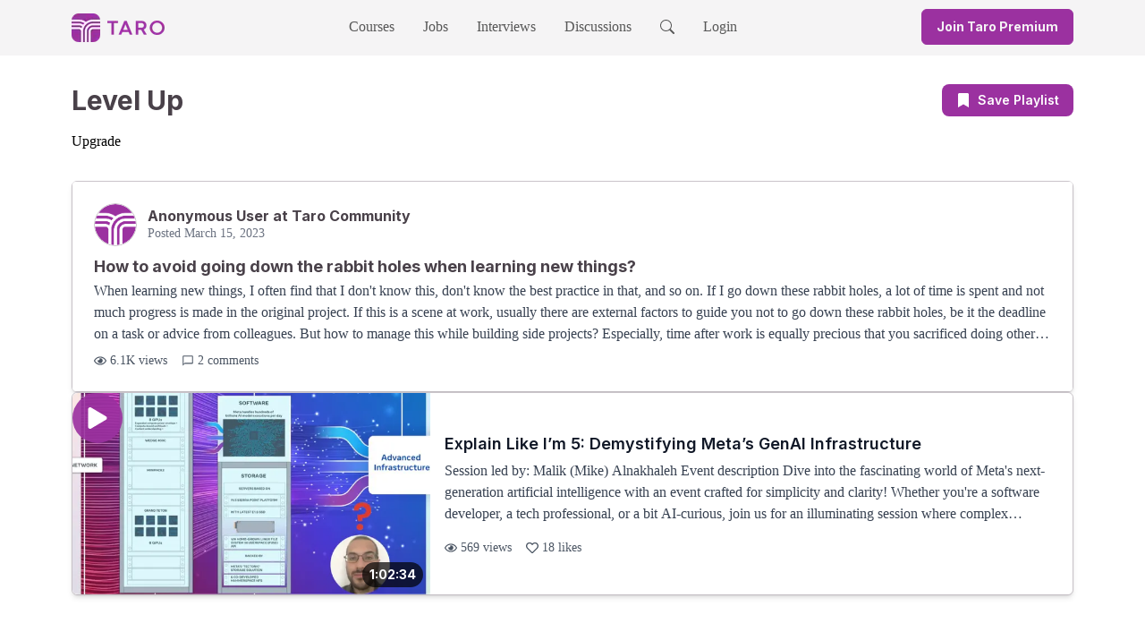

--- FILE ---
content_type: application/javascript; charset=utf-8
request_url: https://www.jointaro.com/_next/static/chunks/4523-7cd957484acf37bb.js
body_size: 2834
content:
"use strict";(self.webpackChunk_N_E=self.webpackChunk_N_E||[]).push([[4523],{3108:(e,t,n)=>{n.d(t,{A:()=>l});var s=n(6029),r=n(37003);let l=function(e){let{rating:t,size:n="md"}=e,l=function(e){let t=[],n=Math.floor(e);for(let e=0;e<n;e++)t.push(1);let s=e-n;s>0&&t.push(s);for(let e=t.length;e<5;e++)t.push(0);return t}(Math.min(Math.max(t,0),5)),a=24;return"sm"===n&&(a=16),(0,s.jsx)("div",{className:"flex space-x-1",children:l.map((e,t)=>(0,s.jsx)(r.A,{fill:e,size:a},t))})}},37003:(e,t,n)=>{n.d(t,{A:()=>l});var s=n(6029),r=n(81759);let l=function(e){let{fill:t,size:n=24}=e,l=Math.min(Math.max(t,0),1),a={width:"".concat(n,"px"),height:"".concat(n,"px")};return(0,s.jsxs)("div",{className:"relative",children:[(0,s.jsx)("div",{className:"absolute left-0 top-0 h-full overflow-hidden",style:{width:"".concat(100*l||0,"%")},children:(0,s.jsx)(r.gt3,{style:a,className:"h-6 w-6 text-yellow-400"})}),(0,s.jsx)(r.gt3,{style:a,className:"text-grey-200 h-6 w-6"})]})}},40866:(e,t,n)=>{n.d(t,{J_:()=>v,Vr:()=>f,Z1:()=>b,ak:()=>y,b4:()=>w,fd:()=>u,n0:()=>I,oL:()=>N,oi:()=>p,q5:()=>S,tl:()=>j,uw:()=>x,wO:()=>h});var s=n(77443),r=n(43377),l=n(82536),a=n(75119),i=n(83817),c=n.n(i),o=n(26194),m=n.n(o),d=n(66868);function u(e){return((null==e?void 0:e.sections)||[]).reduce((e,t)=>e.concat(t.courseLessonIds),[])}var x=function(e){return e.NOT_STARTED="notStarted",e.IN_PROGRESS="inProgress",e.COMPLETED="completed",e}({});function p(e,t){if(!t||!e)return"notStarted";let n=u(e),s=(null==t?void 0:t.completedCourseLessonIds)||[],r=0===n.length?0:s.length/n.length;return r>0&&r<1?"inProgress":1===r?"completed":"notStarted"}function f(e,t,n){let s=(0,r.vI)(e);return("completed"===t||"inProgress"===t)&&n?(0,r.JR)(e,n):s}async function h(e,t,n,s){switch(n){case"notStarted":default:return{jumpLesson:null};case"completed":{var r;let t=null==(r=e.sections[0])?void 0:r.courseLessonIds[0];if(t)return{jumpLesson:await s(t)};return{jumpLesson:null}}case"inProgress":{let n=u(e).find(e=>!(null==t?void 0:t.completedCourseLessonIds.includes(e)));if(n)return{jumpLesson:await s(n)};return console.error("Course (id: ".concat(e.id,") is marked IN_PROGRESS but no incomplete lessons found.")),{jumpLesson:null}}}}async function g(e){let t=await u(e),n=(await (0,s.au)(t)).map(e=>e.videoId);return await (0,s.rn)(n,null)}async function N(e){return(await g(e)).reduce((e,t)=>e+(t.videoDurationMs||0),0)}function v(e,t,n){if(!t)return 0;let s=e.findIndex((e,t)=>!(null==n?void 0:n.includes(e.videoId)));return s>-1?s:0}function w(e,t){let n=e.findIndex(e=>e.id===t.id);return 0===n?null:e[n-1]}function j(e,t){let n=e.findIndex(e=>e.id===t.id);return n===e.length-1?null:e[n+1]}function b(e,t){return!!e&&c()(m()(e.completedCourseLessonIds),m()(t.map(e=>e.id)))}function y(e){let t=e.reduce((e,t)=>e+t.rating,0)/e.length,n=Math.round(100*t)/100,s=n.toFixed(2);return{averageRating:t,truncatedAverageRating:n,paddedAverageRating:s}}async function I(e){let{signedInUser:t,course:n,courseCertificate:s}=e;try{let e=l.pR+(0,r.mH)(s),i={userName:t.displayName,courseName:n.name,certificateUrl:e};await a.A.post("/api/certificate/notify",i)}catch(e){console.error("Error sending certificate notification",e)}}let S=(e,t,n,s)=>{(0,d.Ts)({courseId:t.id,courseName:t.name,contentId:n.id||"",contentType:"course_lesson",contentName:n.name,isContentPremium:!!s.isPremium,userId:e.userId,membership:e.membership,isEmployee:!!e.isEmployee,isTestUser:!!e.isTestUser})}},64523:(e,t,n)=>{n.d(t,{A:()=>y});var s=n(6029),r=n(77443),l=n(40866),a=n(55729),i=n(25576),c=n(17419),o=n(3108),m=n(86809),d=n(43377),u=n(92290),x=n.n(u);let p=function(e){let{course:t,isCourseUpsell:n=!1}=e,r=t.averageRating,l=Math.round(100*r)/100,a=l.toFixed(2),i="".concat((0,d.vI)(t),"#courseReviews");return(0,s.jsxs)("div",{className:"flex items-center text-sm",children:[(0,s.jsxs)("button",{type:"button",className:"m-0 flex cursor-pointer items-center space-x-1.5 border-0 bg-transparent p-0",onClick:()=>window.location.assign(i),tabIndex:0,"aria-label":"View course reviews",children:[(0,s.jsx)(o.A,{rating:l,size:"sm"}),!isNaN(r)&&(0,s.jsxs)("span",{className:"text-grey-600 ml-1 whitespace-nowrap",children:[a,(0,s.jsxs)("span",{className:"hidden sm:inline",children:[" ","(",(0,m.ZV)(t.numRatings)," reviews)"]})]})]}),(0,s.jsx)("div",{className:"text-grey-600 ml-8 flex items-center text-sm",children:(0,s.jsxs)("span",{className:"line-clamp-1",children:[(0,s.jsx)(c.IUs,{className:"mr-0.5 inline-block"})," ",(0,m.ZV)(t.numLearners||0)," ",x()("learner",t.numLearners||0)]})})]})};var f=n(68864),h=n(8588),g=n.n(h),N=n(82203),v=n.n(N),w=n(74737),j=n(91568),b=n(73891);let y=function(e){let{course:t,progress:n}=e,[o,m]=(0,a.useState)(null),[d,u]=(0,a.useState)(null),{isAuthLoading:x,signedInUser:h}=(0,b.A)(),N=t.totalDurationMs?(0,j.uw)(t.totalDurationMs):null,y=(0,l.oi)(t,d);(0,a.useEffect)(()=>{!x&&h&&t&&e();async function e(){let e=await (0,r.Cy)(t.id,null==h?void 0:h.userId);u(e);let{jumpLesson:n}=await (0,l.wO)(t,e,y,r.mn);m(n)}},[x,h,t,y]);let I=(0,l.Vr)(t,y,o);return(0,s.jsx)(v(),{href:I,className:"group block",children:(0,s.jsxs)("div",{className:"border-light-intermediate flex flex-col overflow-hidden rounded-md border bg-white shadow-sm transition-shadow hover:shadow-md md:h-[225px] md:flex-row",children:[(0,s.jsxs)("div",{className:"relative aspect-video w-full shrink-0 md:aspect-auto md:h-full md:w-[400px]",children:[(0,s.jsx)("div",{className:"absolute inset-0 z-10 flex items-start p-2",children:t.isFree&&(0,s.jsx)(f.A,{})}),"number"==typeof n&&n>0&&(0,s.jsx)("div",{className:"bg-grey-300 absolute bottom-0 left-0 z-10 h-1.5 w-full",children:(0,s.jsx)("div",{className:"bg-primary-pure h-full",style:{width:"".concat(Math.min(100*n,100),"%")}})}),(0,s.jsx)(g(),{src:t.bannerImageUrl,alt:t.name,fill:!0,sizes:"(max-width: 768px) 100vw, 400px",className:"object-cover",priority:!0})]}),(0,s.jsx)("div",{className:"text-grey-600 flex flex-1 items-center p-4",children:(0,s.jsxs)("div",{className:"flex w-full flex-col justify-center",children:[(0,s.jsx)("h3",{className:"text-grey-900 mb-1 line-clamp-none text-lg font-semibold group-hover:underline md:line-clamp-1",children:t.name}),(0,s.jsxs)(s.Fragment,{children:[(0,s.jsx)(p,{course:t}),N&&(0,s.jsxs)("div",{className:"text-grey-600 mt-1.5 flex items-center text-sm",children:[(0,s.jsx)(c.obD,{className:"mr-1 inline-block"}),N]})]}),(0,s.jsx)("p",{className:"mb-1 mt-2 line-clamp-3 text-sm",children:(0,w.gu)(t.description)}),(0,s.jsxs)("footer",{className:"mt-2 flex items-center gap-2",children:[(0,s.jsx)("div",{className:"flex-shrink-0",children:(0,s.jsx)(i.A,{src:t.creator.pictureUrl,size:40})}),(0,s.jsxs)("div",{className:"min-w-0",children:[(0,s.jsx)("p",{className:"text-grey-900 text-sm font-medium",children:t.creator.name}),t.creator.tagline&&(0,s.jsx)("p",{className:"text-grey-600 line-clamp-1 text-xs",children:t.creator.tagline})]})]})]})})]})})}},68864:(e,t,n)=>{n.d(t,{A:()=>r});var s=n(6029);let r=function(){return(0,s.jsx)("div",{className:"inline-flex shrink-0 rounded-full bg-green-700 px-3 py-1",children:(0,s.jsx)("span",{className:"text-xs font-bold text-white",children:"Free"})})}},74737:(e,t,n)=>{n.d(t,{L$:()=>a,gu:()=>l});var s=n(38312),r=n.n(s);let l=e=>{let t=r()(e);return(t=(t=(t=(t=t.replace(/\n/g," ")).replace(/\\/g,"")).replace(/\\\s/g," ")).replace(/\\\./g,".")).replace(/"/g,"")},a=e=>e.replace(/\[([^\]]+)\]\([^)]+\)/g,"$1").replace(/^[-*•]\s+/gm,"").replace(/^\d+\.\s+/gm,"").replace(/\n{2,}/g,"\n").replace(/[ \t]+/g," ").replace(/\s+/g," ").replace(/\\/g,"").replace(/[`*]/g,"").trim()},86809:(e,t,n)=>{n.d(t,{Db:()=>r,HY:()=>i,Nj:()=>l,R0:()=>s,ZV:()=>a});let s=e=>new Intl.NumberFormat("en-US",{maximumFractionDigits:1,notation:"compact",compactDisplay:"short"}).format(e),r=e=>new Intl.NumberFormat("en-US",{style:"currency",currency:"USD",minimumFractionDigits:0,maximumFractionDigits:0}).format(e),l=e=>e?Math.round(100*e):0,a=e=>"number"!=typeof e||isNaN(e)?"0":e>=1e3?(e/1e3).toFixed(1).replace(/\.0$/,"")+"K":e.toString(),i=e=>"number"!=typeof e||isNaN(e)?"0":new Intl.NumberFormat("en-US").format(e)}}]);